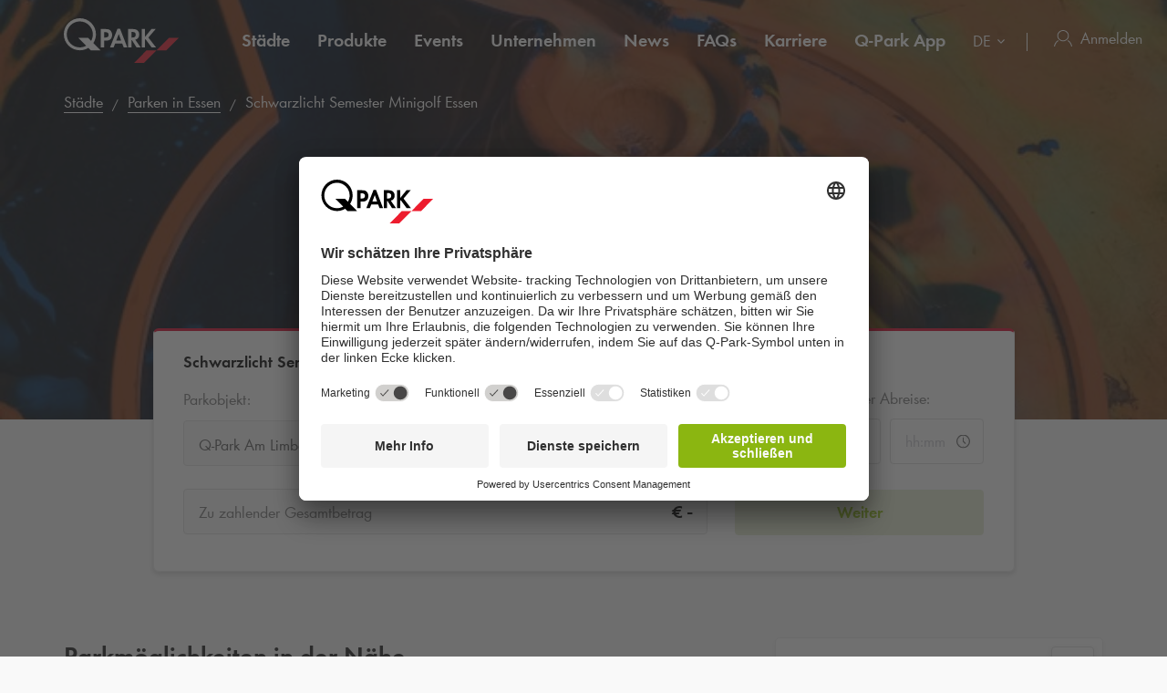

--- FILE ---
content_type: text/html; charset=utf-8
request_url: https://www.q-park.de/de-de/staedte/essen/poi/schwarzlicht-semester-minigolf/
body_size: 27403
content:

<!DOCTYPE html>
<html class="no-js" lang="de-DE">
<head>
    <script>
        document.documentElement.className = "js";

        
        function noop() { }

        var qpark = qpark || {};
        qpark.locale = "de";
        qpark.tokenHeaderValue = "XAz45OGAhFRRn-KfFXa-4fWHPbs-eJi0AbYnetJnSieYdmyFrizwus_qGV2ZcGQeVvQtqk0GDVg2r631S1vvT3COD8s1:PBlrDXCVK-yTRFYqZYxAWhxXi9kk6PqGe3E9kNOiwt_7zmOzub74g5nwi01FE9Ax0EK-Ornoa2n1Veu3NY9CR3u2W3o1";
        qpark.startConversionTracking = function () {
            const rwgToken = new URLSearchParams(location.search).get('rwg_token') || undefined;

            // store the rwgToken in a cookie and set the cookie expiration date to 30 days
            if (rwgToken !== undefined) {
                document.cookie = '_rwgToken=' + rwgToken + '; max-age=2592000; domain=' + location.hostname + '; path=/';
            }
        }

        qpark.startConversionTracking();
    </script>


<link rel="preconnect" href="//app.usercentrics.eu">
<link rel="preconnect" href="//api.usercentrics.eu">
<link rel="preconnect" href="//privacy-proxy.usercentrics.eu">
<link rel="preload" href="//app.usercentrics.eu/browser-ui/latest/loader.js" as="script">

<script id="usercentrics-cmp" data-settings-id="NioV6a6FH" src="https://app.usercentrics.eu/browser-ui/latest/loader.js" async=""></script>





    <script>
        dataLayer = [{ "warning":"this is not the real data layer! The real one is gtmDataLayer."}];
        dataLayer.replaceUndefinedStrings = function (obj) {
            for (var k in obj) {
                if (Object.prototype.hasOwnProperty.call(obj, k)) {
                    if (typeof obj[k] == "object" && obj[k] !== null) {
                        dataLayer.replaceUndefinedStrings(obj[k]);
                    } else {
                        if (obj[k] === "undefined") {
                            //console.log(`REPLACING undefined for obj.${k}`);
                            obj[k] = undefined;
                        }
                    }
                }
            }
            return obj;
        };

        window.gtmDataLayer = window.gtmDataLayer || [];

        dataLayer.push = function () {
            //don't modify Google Consent Mode events
            if (arguments[0][0] === 'consent' || arguments[0][0] === 'set') {
                gtmDataLayer.push(arguments[0]);
                return;
            };
            
            Array.prototype.push.apply(this, arguments); //keep track of raw values
            for (var i = 0; i < arguments.length; ++i) {
                var arg = arguments[i];
                var argClone = JSON.parse(JSON.stringify(arg));
                dataLayer.replaceUndefinedStrings(argClone);
                gtmDataLayer.push(argClone);
            };
            return gtmDataLayer.length;
        };
    </script>
    <!-- Google Tag Manager -->
    <script type="text/javascript">
        function gtag() {
            dataLayer.push(arguments);
        }

        gtag("consent", "default", {
            ad_user_data: "denied",
            ad_personalization: "denied",
            ad_storage: "denied",
            analytics_storage: "denied",
            wait_for_update: 2000 
        });

        gtag("set", "ads_data_redaction", true);

    </script>
    <script type="text/javascript">
        const customGtmEventsToPush = [{"page":{"language":"de","type":"poi page","country":"DE"}},{"user":{"userID":"undefined","loggedIn":"undefined","type":"undefined"}},{"event":"page_view","page_country":"DE","page_language":"de","page_type":"poi page"},{"poiDetail":{"name":"schwarzlicht semester minigolf"}}];
        for (var i = 0; i < customGtmEventsToPush.length; i++) {
            dataLayer.push(customGtmEventsToPush[i]);
        }
    </script>
    <script type="text/javascript">
        (function(w, d, s, l, i) {
            w[l] = w[l] || [];
            w[l].push({
                'gtm.start': new Date().getTime(),
                event: 'gtm.js'
            });
            var f = d.getElementsByTagName(s)[0],
                j = d.createElement(s),
                dl = l != 'dataLayer' ? '&l=' + l : '';
            j.async = true;
            j.src =
                'https://www.googletagmanager.com/gtm.js?id=' + i + dl;
            f.parentNode.insertBefore(j, f);
        })(window, document, 'script', 'gtmDataLayer', 'GTM-T9JHBHM');
    </script>
    <!-- End Google Tag Manager -->


    
<meta charset="UTF-8">

<meta name="author" content="">
<meta name="title" content="Parken am Schwarzlicht Semester Minigolf | Q-Park.de">
<meta name="description" content="Parken am Schwarzlicht Semester Minigolf in unseren Q-Park Parkobjekten.">
<meta name="keywords" content="parkhaus, essen, minigolf, Parken Stadt, Parkm&#246;glichkeiten, g&#252;nstig Parken ">

    <meta name="twitter:card" content="summary">
    <meta name="twitter:site" content="Q-Park Deutschland">
    <meta name="twitter:title" content="Parken am Schwarzlicht Semester Minigolf | Q-Park.de">
    <meta name="twitter:description" content="Parken am Schwarzlicht Semester Minigolf in unseren Q-Park Parkobjekten.">
    <meta name="twitter:image:src" content="https://q-park-online-prod.azureedge.net/-/media/images/website/qpark-de/s/schwarzlicht/schwarzlicht-semester-minigolf_picture.jpg?rev=dc756543-e573-4bba-8972-85ce921018dd&amp;extension=webp">
    <meta property="og:title" content="Parken am Schwarzlicht Semester Minigolf | Q-Park.de">
    <meta property="og:description" content="Parken am Schwarzlicht Semester Minigolf in unseren Q-Park Parkobjekten.">
    <meta property="og:url" content="https://www.q-park.de/de-de/staedte/essen/poi/schwarzlicht-semester-minigolf/">
    <meta property="og:type" content="website">
    <meta property="og:image" content="https://q-park-online-prod.azureedge.net/-/media/images/website/qpark-de/s/schwarzlicht/schwarzlicht-semester-minigolf_picture.jpg?rev=dc756543-e573-4bba-8972-85ce921018dd&amp;extension=webp">
    <meta property="og:site_name" content="Q-Park Deutschland">

<meta name="viewport" content="width=device-width">
<meta name="theme-color" content="#ffffff">
<meta name="MobileOptimized" content="width">
<meta name="HandheldFriendly" content="true">

<meta http-equiv="X-UA-Compatible" content="IE=edge,chrome=1">
<meta http-equiv="cache-control" content="no-store">
<meta http-equiv="pragma" content="no-cache">

<title>Parken am Schwarzlicht Semester Minigolf | Q-Park.de</title>

<link rel="icon" type="image/x-icon" href="https://q-park-online-prod-static.azureedge.net/static/assets/img/favicon.ico">
<link rel="icon" type="image/png" sizes="16x16" href="https://q-park-online-prod-static.azureedge.net/static/assets/img/favicon-16x16.png">
<link rel="icon" type="image/png" sizes="32x32" href="https://q-park-online-prod-static.azureedge.net/static/assets/img/favicon-32x32.png">

        <link rel="canonical" href="https://www.q-park.de/de-de/staedte/essen/poi/schwarzlicht-semester-minigolf/">


        <link rel="alternate" href="https://www.q-park.de/de-de/staedte/essen/poi/schwarzlicht-semester-minigolf/" hreflang="de-DE">
    <link rel="alternate" href="https://www.q-park.de/en-gb/cities/essen/poi/schwarzlicht-semester-minigolf/" hreflang="en-DE">

    
    <script>
        var sharedGtmEvents = {
            gtmSelectContentJson: {
  "content_id": "essen",
  "event": "select_content",
  "page_country": "DE",
  "page_language": "de",
  "page_type": "poi page"
}
        };

        var sharedGtmEventsPusher = {
            pushGtmSelectContent: (contentType, element) => {
                if (element && !(element?.classList.contains('collapsed'))) {
                    return;
                }

                if (sharedGtmEvents.gtmSelectContentJson) {
                    let eventToPush = {
                        ...sharedGtmEvents.gtmSelectContentJson,
                        content_type: contentType
                    };
                    dataLayer.push(eventToPush);
                }
            }
        };
    </script>





        <link rel="preload" as="font" href="https://q-park-online-prod-static.azureedge.net/static/assets/fonts/Futura-Book.woff2?4892989" crossorigin="anonymous">
        <link rel="preload" as="font" href="https://q-park-online-prod-static.azureedge.net/static/assets/fonts/Futura-Demi.woff2?4892989" crossorigin="anonymous">


<link rel="stylesheet" media="screen" href="https://q-park-online-prod-static.azureedge.net/static/css/vendor.css?v=3.1.7.27451">
<link rel="stylesheet" media="screen" href="https://q-park-online-prod-static.azureedge.net/static/css/publicwebsite.css?v=3.1.7.27451">



    <script>
        var qpark = qpark || {};
        qpark.appInsights = qpark.appInsights || {};
        qpark.appInsights.excludedTargets = ["tr.outbrain.com","px.ads.linkedin.com","graphql.usercentrics.eu","bat.bing.com","pagead2.googlesyndication.com","www.googleadservices.com","www.google.com","maps.googleapis.com","ss390443-hrqq48sz-westeurope-azure.searchstax.com","ss359690-pkxcp1f1-westeurope-azure.searchstax.com","www.google-analytics.com","region1.google-analytics.com","stats.g.doubleclick.net","ad.doubleclick.net","cdn.linkedin.oribi.io","px.ads.linkedin.com","widget.solvemate.com","api.solvemate.com","vc.hotjar.io","redirect.jforce.be","action.metaffiliation.com","a.clarity.ms","b.clarity.ms","c.clarity.ms","d.clarity.ms","e.clarity.ms","f.clarity.ms","g.clarity.ms","h.clarity.ms","i.clarity.ms","j.clarity.ms","k.clarity.ms","l.clarity.ms","m.clarity.ms","n.clarity.ms","o.clarity.ms","p.clarity.ms","q.clarity.ms","r.clarity.ms","s.clarity.ms","t.clarity.ms","u.clarity.ms","v.clarity.ms","w.clarity.ms","x.clarity.ms","y.clarity.ms","z.clarity.ms"];
    </script>


        <script type="text/javascript">
            !(function (cfg){function e(){cfg.onInit&&cfg.onInit(n)}var x,w,D,t,E,n,C=window,O=document,b=C.location,q="script",I="ingestionendpoint",L="disableExceptionTracking",j="ai.device.";"instrumentationKey"[x="toLowerCase"](),w="crossOrigin",D="POST",t="appInsightsSDK",E=cfg.name||"appInsights",(cfg.name||C[t])&&(C[t]=E),n=C[E]||function(g){var f=!1,m=!1,h={initialize:!0,queue:[],sv:"8",version:2,config:g};function v(e,t){var n={},i="Browser";function a(e){e=""+e;return 1===e.length?"0"+e:e}return n[j+"id"]=i[x](),n[j+"type"]=i,n["ai.operation.name"]=b&&b.pathname||"_unknown_",n["ai.internal.sdkVersion"]="javascript:snippet_"+(h.sv||h.version),{time:(i=new Date).getUTCFullYear()+"-"+a(1+i.getUTCMonth())+"-"+a(i.getUTCDate())+"T"+a(i.getUTCHours())+":"+a(i.getUTCMinutes())+":"+a(i.getUTCSeconds())+"."+(i.getUTCMilliseconds()/1e3).toFixed(3).slice(2,5)+"Z",iKey:e,name:"Microsoft.ApplicationInsights."+e.replace(/-/g,"")+"."+t,sampleRate:100,tags:n,data:{baseData:{ver:2}},ver:undefined,seq:"1",aiDataContract:undefined}}var n,i,t,a,y=-1,T=0,S=["js.monitor.azure.com","js.cdn.applicationinsights.io","js.cdn.monitor.azure.com","js0.cdn.applicationinsights.io","js0.cdn.monitor.azure.com","js2.cdn.applicationinsights.io","js2.cdn.monitor.azure.com","az416426.vo.msecnd.net"],o=g.url||cfg.src,r=function(){return s(o,null)};function s(d,t){if((n=navigator)&&(~(n=(n.userAgent||"").toLowerCase()).indexOf("msie")||~n.indexOf("trident/"))&&~d.indexOf("ai.3")&&(d=d.replace(/(\/)(ai\.3\.)([^\d]*)$/,function(e,t,n){return t+"ai.2"+n})),!1!==cfg.cr)for(var e=0;e<S.length;e++)if(0<d.indexOf(S[e])){y=e;break}var n,i=function(e){var a,t,n,i,o,r,s,c,u,l;h.queue=[],m||(0<=y&&T+1<S.length?(a=(y+T+1)%S.length,p(d.replace(/^(.*\/\/)([\w\.]*)(\/.*)$/,function(e,t,n,i){return t+S[a]+i})),T+=1):(f=m=!0,s=d,!0!==cfg.dle&&(c=(t=function(){var e,t={},n=g.connectionString;if(n)for(var i=n.split(";"),a=0;a<i.length;a++){var o=i[a].split("=");2===o.length&&(t[o[0][x]()]=o[1])}return t[I]||(e=(n=t.endpointsuffix)?t.location:null,t[I]="https://"+(e?e+".":"")+"dc."+(n||"services.visualstudio.com")),t}()).instrumentationkey||g.instrumentationKey||"",t=(t=(t=t[I])&&"/"===t.slice(-1)?t.slice(0,-1):t)?t+"/v2/track":g.endpointUrl,t=g.userOverrideEndpointUrl||t,(n=[]).push((i="SDK LOAD Failure: Failed to load Application Insights SDK script (See stack for details)",o=s,u=t,(l=(r=v(c,"Exception")).data).baseType="ExceptionData",l.baseData.exceptions=[{typeName:"SDKLoadFailed",message:i.replace(/\./g,"-"),hasFullStack:!1,stack:i+"\nSnippet failed to load ["+o+"] -- Telemetry is disabled\nHelp Link: https://go.microsoft.com/fwlink/?linkid=2128109\nHost: "+(b&&b.pathname||"_unknown_")+"\nEndpoint: "+u,parsedStack:[]}],r)),n.push((l=s,i=t,(u=(o=v(c,"Message")).data).baseType="MessageData",(r=u.baseData).message='AI (Internal): 99 message:"'+("SDK LOAD Failure: Failed to load Application Insights SDK script (See stack for details) ("+l+")").replace(/\"/g,"")+'"',r.properties={endpoint:i},o)),s=n,c=t,JSON&&((u=C.fetch)&&!cfg.useXhr?u(c,{method:D,body:JSON.stringify(s),mode:"cors"}):XMLHttpRequest&&((l=new XMLHttpRequest).open(D,c),l.setRequestHeader("Content-type","application/json"),l.send(JSON.stringify(s)))))))},a=function(e,t){m||setTimeout(function(){!t&&h.core||i()},500),f=!1},p=function(e){var n=O.createElement(q),e=(n.src=e,t&&(n.integrity=t),n.setAttribute("data-ai-name",E),cfg[w]);return!e&&""!==e||"undefined"==n[w]||(n[w]=e),n.onload=a,n.onerror=i,n.onreadystatechange=function(e,t){"loaded"!==n.readyState&&"complete"!==n.readyState||a(0,t)},cfg.ld&&cfg.ld<0?O.getElementsByTagName("head")[0].appendChild(n):setTimeout(function(){O.getElementsByTagName(q)[0].parentNode.appendChild(n)},cfg.ld||0),n};p(d)}cfg.sri&&(n=o.match(/^((http[s]?:\/\/.*\/)\w+(\.\d+){1,5})\.(([\w]+\.){0,2}js)$/))&&6===n.length?(d="".concat(n[1],".integrity.json"),i="@".concat(n[4]),l=window.fetch,t=function(e){if(!e.ext||!e.ext[i]||!e.ext[i].file)throw Error("Error Loading JSON response");var t=e.ext[i].integrity||null;s(o=n[2]+e.ext[i].file,t)},l&&!cfg.useXhr?l(d,{method:"GET",mode:"cors"}).then(function(e){return e.json()["catch"](function(){return{}})}).then(t)["catch"](r):XMLHttpRequest&&((a=new XMLHttpRequest).open("GET",d),a.onreadystatechange=function(){if(a.readyState===XMLHttpRequest.DONE)if(200===a.status)try{t(JSON.parse(a.responseText))}catch(e){r()}else r()},a.send())):o&&r();try{h.cookie=O.cookie}catch(k){}function e(e){for(;e.length;)!function(t){h[t]=function(){var e=arguments;f||h.queue.push(function(){h[t].apply(h,e)})}}(e.pop())}var c,u,l="track",d="TrackPage",p="TrackEvent",l=(e([l+"Event",l+"PageView",l+"Exception",l+"Trace",l+"DependencyData",l+"Metric",l+"PageViewPerformance","start"+d,"stop"+d,"start"+p,"stop"+p,"addTelemetryInitializer","setAuthenticatedUserContext","clearAuthenticatedUserContext","flush"]),h.SeverityLevel={Verbose:0,Information:1,Warning:2,Error:3,Critical:4},(g.extensionConfig||{}).ApplicationInsightsAnalytics||{});return!0!==g[L]&&!0!==l[L]&&(e(["_"+(c="onerror")]),u=C[c],C[c]=function(e,t,n,i,a){var o=u&&u(e,t,n,i,a);return!0!==o&&h["_"+c]({message:e,url:t,lineNumber:n,columnNumber:i,error:a,evt:C.event}),o},g.autoExceptionInstrumented=!0),h}(cfg.cfg),(C[E]=n).queue&&0===n.queue.length?(n.queue.push(e),n.trackPageView({})):e();})({
                src: "https://js.monitor.azure.com/scripts/b/ai.3.gbl.min.js",
                // name: "appInsights", // Global SDK Instance name defaults to "appInsights" when not supplied
                // ld: 0, // Defines the load delay (in ms) before attempting to load the sdk. -1 = block page load and add to head. (default) = 0ms load after timeout,
                // useXhr: 1, // Use XHR instead of fetch to report failures (if available),
                // dle: true, // Prevent the SDK from reporting load failure log
                crossOrigin: "anonymous", // When supplied this will add the provided value as the cross origin attribute on the script tag
                // onInit: null, // Once the application insights instance has loaded and initialized this callback function will be called with 1 argument -- the sdk instance (DON'T ADD anything to the sdk.queue -- As they won't get called)
                // sri: false, // Custom optional value to specify whether fetching the snippet from integrity file and do integrity check
                cfg: { // Application Insights Configuration
                    connectionString: "InstrumentationKey=a76e116e-f932-44fa-b5c2-c3e2a968c9d2;IngestionEndpoint=https://westeurope-1.in.applicationinsights.azure.com/;LiveEndpoint=https://westeurope.livediagnostics.monitor.azure.com/;ApplicationId=c9175fc1-a040-478a-baf3-41aaf79396ee"
                }
            });

            // Telemetry initializer: this is called whenever a new telemetry item is created
            appInsights.queue.push(function () {
                appInsights.addTelemetryInitializer(function (envelope) {
                    var telemetryItem = envelope.baseData;

                    if (envelope.baseType === "RemoteDependencyData") {
                        if (envelope.baseData.success === true) {
                            return false;
                        }

                        if (window.qpark && window.qpark.appInsights && window.qpark.appInsights.excludedTargets) {
                            var target = envelope.baseData.target;
                            if (target) {
                                var targetLower = target.trim().toLowerCase();
                                var isExcluded = window.qpark.appInsights.excludedTargets.some(function(excludedTarget) {
                                    return targetLower.indexOf(excludedTarget) !== -1;
                                });

                                if (isExcluded) {
                                    return false;
                                }
                            }
                        }
                    }

                    // set cloud_RoleName
                    if (!envelope.tags) {
                        envelope.tags = [];
                    }
                    envelope.tags.push({ "ai.cloud.role": "Sitecore.Web" });

                    // set custom properties
                    telemetryItem.properties = telemetryItem.properties || {};
                    telemetryItem.properties["templateName"] = "Point of Interest";
                    telemetryItem.properties["templateId"] = "{81EEC4E3-96B5-4E85-8CED-F839E4674CA2}";
                    telemetryItem.properties["appService"] = "q-park-online-replica-prod";

                    // set custom metrics
                    // telemetryItem.measurements = telemetryItem.measurements || {};
                    // telemetryItem.measurements["globalMetric"] = 100;
                });
            });
        </script>
</head>
<body id="body" class="qp-city ">
	<!-- Google Tag Manager (noscript) -->
	<noscript>
		<iframe src="https://www.googletagmanager.com/ns.html?id=GTM-T9JHBHM" height="0" width="0" style="display: none; visibility: hidden"></iframe>
	</noscript>
	<!-- End Google Tag Manager (noscript) -->







    

<header class="clean-qp-header">
    <div class="container relative fixedscroll-start">
        <nav class="navbar navbar-qp">
            <div class="row">
                <div class="col-xs-12 col-md-2 header-logo-override">
                    <div class="navbar-header">
                        <button type="button" class="navbar-toggle">
                            <span class="sr-only">Zur Navigation wechseln</span>
                        </button>
                        <a href="/de-de/" class="navbar-brand">
                            <img src="https://q-park-online-prod-static.azureedge.net/static/assets/svg/logo_white.svg" alt="Q-Park" class="logo-white">
                            <img src="https://q-park-online-prod-static.azureedge.net/static/assets/svg/logo.svg" alt="Q-Park" class="logo-black">
                        </a>
                    </div>
                </div>

                <!-- Desktop navigation -->
                <div class="col-xs-12 col-md-10 desktop header-navigation-override">
                    <div class="display-flex-justify display-flex-align-start">
                        <ul class="nav navbar-nav main-nav display-flex">
                                <li class="text-ellipsis ">
                                    <a href="/de-de/staedte/" title="St&#228;dte">
                                        St&#228;dte
                                    </a>
                                </li>
                                <li class="text-ellipsis ">
                                    <a href="/de-de/produkte/" title="Produkte">
                                        Produkte
                                    </a>
                                </li>
                                <li class="text-ellipsis ">
                                    <a href="/de-de/events/" title="Events">
                                        Events
                                    </a>
                                </li>
                                <li class="text-ellipsis ">
                                    <a href="/de-de/unternehmen/" title="Unternehmen">
                                        Unternehmen
                                    </a>
                                </li>
                                <li class="text-ellipsis ">
                                    <a href="/de-de/news/" title="News">
                                        News
                                    </a>
                                </li>
                                <li class="text-ellipsis ">
                                    <a href="/de-de/faqs/" title="FAQs">
                                        FAQs
                                    </a>
                                </li>
                                <li class="text-ellipsis ">
                                    <a href="/de-de/unternehmen/karriere/" title="Karriere">
                                        Karriere
                                    </a>
                                </li>
                                <li class="text-ellipsis ">
                                    <a href="/de-de/app/" title="Q-Park App">
                                        <span class="nobr">Q-Park</span> App
                                    </a>
                                </li>
                        </ul>

                        <ul class="nav navbar-nav navbar-right display-flex">
                                <li class="language-selector">
                                    <select id="language-selector" class="language-selector-select navigate-select-with-query">
                                            <option data-exclude-query="False" value="" selected="&#39;selected&#39;">
                                                DE
                                            </option>
                                            <option data-exclude-query="False" value="/en-gb/cities/essen/poi/schwarzlicht-semester-minigolf/">
                                                EN
                                            </option>
                                    </select>
                                </li>

                                    <li class="user-menu only-icon text-ellipsis">
                                        <a href="/de-de/login/">
                                            <div class="icon-line small-icon vertical-center">
                                                <div class="icon-wrapper">
                                                    <div class="icon account-white"></div>
                                                    <div class="icon account"></div>
                                                </div>
                                                <div class="text-ellipsis">Anmelden</div>
                                            </div>
                                        </a>
                                    </li>
                        </ul>
                    </div>
                </div>
            </div>
        </nav>
    </div>

    <!-- Sidebar navigation -->
    <nav id="side-menu" class="side-navbar navbar-qp mobile">
        <div class="side-navbar-container">
            <div class="navbar-header">
                <button type="button" class="navbar-toggle">
                    <span class="sr-only">Zur Navigation wechseln</span>
                </button>
                <a href="/de-de/" class="navbar-brand">
                    <img src="https://q-park-online-prod-static.azureedge.net/static/assets/svg/logo.svg" alt="Q-Park">
                </a>
            </div>
            <div class="navbar-body">

                <ul class="nav navbar-nav">
                        <li class="">
                            <a href="/de-de/staedte/" title="St&#228;dte">
                                St&#228;dte
                            </a>
                        </li>
                        <li class="">
                            <a href="/de-de/produkte/" title="Produkte">
                                Produkte
                            </a>
                        </li>
                        <li class="">
                            <a href="/de-de/events/" title="Events">
                                Events
                            </a>
                        </li>
                        <li class="">
                            <a href="/de-de/unternehmen/" title="Unternehmen">
                                Unternehmen
                            </a>
                        </li>
                        <li class="">
                            <a href="/de-de/news/" title="News">
                                News
                            </a>
                        </li>
                        <li class="">
                            <a href="/de-de/faqs/" title="FAQs">
                                FAQs
                            </a>
                        </li>
                        <li class="">
                            <a href="/de-de/unternehmen/karriere/" title="Karriere">
                                Karriere
                            </a>
                        </li>
                        <li class="">
                            <a href="/de-de/app/" title="Q-Park App">
                                <span class="nobr">Q-Park</span> App
                            </a>
                        </li>

                </ul>
            </div>
            <div class="navbar-footer">
                <ul class="nav navbar-nav">
                            <li class="user-menu">
                                <a href="/de-de/login/">
                                    <div class="icon-line small-icon vertical-center">
                                        <div class="icon-wrapper">
                                            <div class="icon account"></div>
                                        </div>
                                        <div class="icon-text text-ellipsis">Anmelden</div>
                                    </div>
                                </a>
                            </li>

                        <li class="language-selector">
                            <select id="language-selector" class="language-selector-select navigate-select-with-query">
                                    <option data-exclude-query="False" value="" selected="&#39;selected&#39;">
                                        DE
                                    </option>
                                    <option data-exclude-query="False" value="/en-gb/cities/essen/poi/schwarzlicht-semester-minigolf/">
                                        EN
                                    </option>
                            </select>
                        </li>
                </ul>
            </div>
        </div>
    </nav>
</header>





<div class="qcontentpane">

    

<section class="clean-header-image no-border">
    <div class="header-wrapper">
        <div class="img-bg bg-gradient" data-background-image="https://q-park-online-prod.azureedge.net/-/media/images/website/qpark-de/s/schwarzlicht/schwarzlicht-semester-minigolf_picture.jpg?rev=dc756543-e573-4bba-8972-85ce921018dd&amp;extension=webp&amp;mw=1920&amp;hash=880D72541344525BB5ABC4281A55E6F8"></div>

        
    <script type="application/ld+json">
        {"itemListElement":[{"position":1,"item":{"@id":"https://www.q-park.de/de-de/","name":"Home"},"@type":"ListItem"},{"position":2,"item":{"@id":"https://www.q-park.de/de-de/staedte/","name":"Städte"},"@type":"ListItem"},{"position":3,"item":{"@id":"https://www.q-park.de/de-de/staedte/essen/","name":"Parken in Essen"},"@type":"ListItem"},{"position":4,"item":{"name":"Schwarzlicht Semester Minigolf Essen"},"@type":"ListItem"}],"@type":"BreadcrumbList","@context":"https://schema.org"}
    </script>

<section class="breadnav desktop">
    <div class="container">
        <div class="row bread">
            <div class="col-xs-12">
                <nav role="navigation" class="breadcrumbs" aria-label="breadcrumbs">
                    <ol>
                        <li>

                            <ol>
                                    <li>
                                            <a href="/de-de/staedte/" title="St&#228;dte">St&#228;dte</a>
                                    </li>
                                    <li>
                                            <a href="/de-de/staedte/essen/" title="Parken in Essen">Parken in Essen</a>
                                    </li>
                                    <li>
Schwarzlicht Semester Minigolf Essen                                    </li>
                            </ol>
                        </li>
                    </ol>
                </nav>
            </div>
        </div>
    </div>
</section>


            <div class="header-content">
                <div class="header-text">
                    <div class="container">
                        <div class="row">
                            <div class="col-xs-12 col-md-6 col-md-offset-3">
                                                                    <h1 class="">Schwarzlicht Semester Minigolf</h1>
                            </div>
                        </div>
                    </div>
                </div>
            </div>

    </div>


<script>
    var now = new Date();
    var minimumDate = new Date(now).setHours(0, 0, 0, 0); //set minimum date for datepicker to beginning of day
    var maximumDate = new Date(minimumDate).setFullYear(new Date(minimumDate).getFullYear() + 1);
</script>

<div data-module="content/ui/SearchTabs/SearchTabs" class="header-box tab-searchbox-overlap" data-options='{ "query": "", "dateFormat": "DD.MM.YYYY", "allowQuerylessSearches": "True", "isBestPriceOfferMode": "True", "parkingFacilityDropdownDisabled": "True", "facilityId":"e1d49b08-2164-46b8-aa4b-4beb0b2b7448", "currencyCode": "€", "searchResultsUrl": "/de-de/results/?l=", "startDateQueryString": "startDate", "startTimeQueryString": "startTime", "endDateQueryString": "endDate", "endTimeQueryString": "endTime", "googleMapsUrl": "https://maps.googleapis.com/maps/api/js?key=AIzaSyCq5RLWAKHZhIaWZj7VTeE8hmXp2sKLlGQ&amp;libraries=places&amp;language=de", "countryCode": "DE", "countryName": "Deutschland", "showCountryNameInSearchField": "True", "GtmSearchEventJson": {
  &quot;eventValue&quot;: &quot;undefined&quot;,
  &quot;event&quot;: &quot;eventPush&quot;,
  &quot;eventCategory&quot;: &quot;search parking&quot;,
  &quot;eventAction&quot;: &quot;poi page&quot;,
  &quot;eventLabel&quot;: &quot;undefined&quot;,
  &quot;eventNonInteraction&quot;: false
}, "GtmSearchEventV2Json": {}, "GtmSearchLocationEnteredJson": {
  &quot;search_type&quot;: &quot;search parking&quot;,
  &quot;event&quot;: &quot;search_location_entered&quot;,
  &quot;page_country&quot;: &quot;DE&quot;,
  &quot;page_language&quot;: &quot;de&quot;,
  &quot;page_type&quot;: &quot;poi page&quot;
}, "GtmViewItemEventJson": {
  &quot;items&quot;: [
    {
      &quot;item_category&quot;: null,
      &quot;item_name&quot;: null,
      &quot;item_brand&quot;: null
    }
  ],
  &quot;event&quot;: &quot;view_item&quot;,
  &quot;page_country&quot;: &quot;DE&quot;,
  &quot;page_language&quot;: &quot;de&quot;,
  &quot;page_type&quot;: &quot;poi page&quot;
}, "isDealsPage": "False", "prebookingMaxDurationUrl": "", "parkingFacilityDropdownListOptions": [{&quot;FacilityId&quot;:&quot;e1d49b08-2164-46b8-aa4b-4beb0b2b7448&quot;,&quot;FacilityName&quot;:&quot;Q-Park Am Limbecker Platz&quot;,&quot;Distance&quot;:381.94236544226453,&quot;FormattedWalkingTime&quot;:&quot;5 Min.&quot;,&quot;ParkingFacilityUid&quot;:&quot;22197&quot;}], "HasLimitedSpotsThreshold": 30 }'>
    <div class="container">
        <div class="row">
            <div class="col-xs-12 col-md-10 col-md-offset-1 breakout-container-mobile">
                <div class="tab-searchbox single-tab">

                    <div class="tab-content">

                            <div id="pre-booking" class="tab-pane form-pane active panel-group shadow">
                                <div class="panel">
                                        <span class="tab-title desktop">Schwarzlicht Semester Minigolf</span>
                                    <a role="button" class="mobile no-link" data-toggle="collapse" data-parent="#pre-booking" href="#prebooking-tab" aria-expanded="true" aria-controls="prebooking-tab">
                                            <div class="row display-flex">
                                                <div class="col-xs-10 flex-column justify-content-center">
                                                    <span class="display-block large-text bold black">Schwarzlicht Semester Minigolf</span>
                                                    <span class="display-block gray-nipple">Geben Sie Ihre Suchkriterien ein</span>
                                                </div>
                                                <div class="col-xs-2 flex-column justify-content-center align-items-end">
                                                    <img class="clean-icon chevron-small chevron-up if-not-collapsed" src="https://q-park-online-prod-static.azureedge.net/static/assets/svg/chevron-black.svg" alt="chevron">
                                                    <img class="clean-icon chevron-small chevron-down if-collapsed" src="https://q-park-online-prod-static.azureedge.net/static/assets/svg/chevron-black.svg" alt="chevron">
                                                </div>
                                            </div>
                                        </a>
                                    <div id="prebooking-tab" class="panel-collapse collapse collapse-only-xs in" role="tabpanel" aria-labelledby="headingOne">
                                        <form action="" class="clean-form padding-top-xs-mobile" autocomplete="off">
                                            <div class="row form-group no-bottom-margin">
                                                    <div class="col-xs-12 col-md-4">
                                                        <div class="row row-no-gutters form-group">
                                                            <div class="form-group no-bottom-margin">
                                                                    <div class="col-form-label col-xs-12 parking-facility-label">
                                                                        <label class="col-form-label text-ellipsis" for="parkingFacilityDropdownSelect">
                                                                            Parkobjekt:
                                                                        </label>
                                                                            <div class="walking-distance-wrapper single-item">
                                                                                <img class="walking-icon" src="https://q-park-online-prod-static.azureedge.net/static/assets/svg/person-walking-light-grey.svg" alt="walking-icon"> 5 Min.
                                                                            </div>
                                                                    </div>
                                                            </div>
                                                            <div class="form-control-container facility-selectlist-container" data-bind="css: {'validation-error': ShowInvalidParkingFacilityDropdown}" id="parkingFacilityDropdownSelect">
                                                                    <input type="hidden" name="parkingFacilityDropdown" value="e1d49b08-2164-46b8-aa4b-4beb0b2b7448" data-bind="value: ParkingFacilityDropdown">
                                                                    <select class="form-control" disabled="disabled">
                                                                        <option value="e1d49b08-2164-46b8-aa4b-4beb0b2b7448" data-text='<div class="select-facility"><div class="facility-name text-ellipsis">Q-Park Am Limbecker Platz</div><div class="distance-info"><img class="walking-icon" src="https://q-park-online-prod-static.azureedge.net/static/assets/svg/person-walking-light-grey.svg"> 5 Min.</div></div>'><span class="nobr">Q-Park</span> Am Limbecker Platz</option>
                                                                    </select>

                                                            </div>
                                                        </div>
                                                    </div>
                                                <div class="col-xs-12 col-md-4">
                                                    <div class="row row-no-gutters form-group">
                                                        <label class="col-form-label col-xs-12" for="startDatePicker">
                                                            Datum und Uhrzeit der Anreise:
                                                        </label>
                                                        <div class="col-xs-7">
                                                            <div class="form-control-container" id="startDatePicker" data-bind="css: {'validation-error': DateTimePicker.InvalidStartDate}">
                                                                <div class="datepicker clean-datepicker" data-module="shared/ui/DatePickerMobile" data-bind="css: {'no-date-entered': !DateTimePicker.StartDate()}">
                                                                    <input type="text" class="form-control startDatePicker js-custom-picker custom-picker" inputmode="none" placeholder="dd.mm.yyyy" data-bind="dateTimePicker: DateTimePicker.StartDate, dateTimePickerOptions: { format: 'DD.MM.YYYY', minDate: minimumDate, maxDate: maximumDate, useCurrent: false }">
                                                                    <input type="date" class="form-control js-native-picker native-picker" placeholder="dd.mm.yyyy">
                                                                </div>
                                                                <div class="validation-error-message">Startdatum erforderlich</div>
                                                            </div>
                                                        </div>

                                                        <div class="col-xs-5">
                                                            <div class="margin-left-small" id="startTimePicker" data-bind="css: {'no-time-entered': !DateTimePicker.StartTime(), 'validation-error': DateTimePicker.InvalidStartTime}">
                                                                <div class="mobile">
                                                                    <select class="form-control mobile" data-bind="options: DateTimePicker.StartTimes, optionsText: 'Id', optionsValue: 'Id', optionsCaption: 'hh:mm', value: DateTimePicker.StartTime"></select>
                                                                </div>
                                                                <div class="desktop timepicker-wrapper timepicker ui-front">
                                                                    <input type="text" class="form-control desktop startTimePickerDesktop" placeholder="hh:mm" data-bind="value: DateTimePicker.StartTime">
                                                                </div>
                                                                <div class="validation-error-message">Startzeit erforderlich</div>
                                                            </div>
                                                        </div>
                                                    </div>
                                                </div>
                                                <div class="col-xs-12 col-md-4">
                                                    <div class="row row-no-gutters form-group">
                                                        <label class="col-form-label col-xs-12" for="endDatePicker">
                                                            Datum und Uhrzeit der Abreise:
                                                        </label>

                                                        <div class="col-xs-7">
                                                            <div class="form-control-container" id="endDatePicker" data-bind="css: {'validation-error': DateTimePicker.InvalidEndDate}">
                                                                <div class="datepicker clean-datepicker" data-module="shared/ui/DatePickerMobile" data-bind="css: {'no-date-entered': !DateTimePicker.EndDate()}">
                                                                    <input type="text" class="form-control endDatePicker js-custom-picker custom-picker" inputmode="none" placeholder="dd.mm.yyyy" data-bind="dateTimePicker: DateTimePicker.EndDate, dateTimePickerOptions: { format: 'DD.MM.YYYY', minDate: minimumDate, maxDate: maximumDate, useCurrent: false }">
                                                                    <input type="date" class="form-control endDatePickerMobile js-native-picker native-picker" placeholder="dd.mm.yyyy">
                                                                </div>
                                                                <div class="validation-error-message">Enddatum erforderlich</div>
                                                            </div>
                                                        </div>

                                                        <div class="col-xs-5">
                                                            <div class="margin-left-small" id="endTimePicker" data-bind="css: {'no-time-entered': !DateTimePicker.EndTime(), 'validation-error': DateTimePicker.InvalidEndTime}">
                                                                <div class="mobile">
                                                                    <select class="form-control" data-bind="value: DateTimePicker.EndTime, options: DateTimePicker.EndTimes, optionsText: 'Id', optionsValue: 'Id', optionsCaption: 'hh:mm'"></select>
                                                                </div>
                                                                <div class="desktop timepicker-wrapper timepicker ui-front">
                                                                    <input type="text" class="form-control desktop endTimePickerDesktop" placeholder="hh:mm" data-bind="value: DateTimePicker.EndTime">
                                                                </div>
                                                                <div class="validation-error-message">Endzeit erforderlich</div>
                                                            </div>
                                                        </div>
                                                    </div>
                                                </div>
                                            </div>
                                            <!--Prebooking max duration-->
                                            <div class="row max-duration-message initially-hidden" data-bind="visible: DateTimePicker.IsTimeDifferenceGreaterThanPrebookingMaxDuration" id="max-duration-message-city-page">
                                                <div class="col-xs-12">
                                                    <div class="max-duration-bg-wrapper">
                                                        <div class="warning-icon">
                                                            <img src="https://q-park-online-prod-static.azureedge.net/static/assets/svg/warning-triangle.svg" alt="warning-icon">
                                                        </div>
                                                        <div class="text-wrapper">
                                                            <div class="text-content">Sie m&#246;chten l&#228;nger als 3 Monate parken? In diesem Fall empfehlen wir Ihnen ein Dauerpark-Abonnement abzuschlie&#223;en. </div>
                                                        </div>
                                                    </div>
                                                </div>
                                            </div>
                                            <!--Prebooking max duration-->
                                                <div class="row">
                                                    <div class="col-xs-12 col-md-8">
                                                        <div class="amount-box row row-no-gutters form-group">
                                                            <div class="left-side col-xs-6">
                                                                <span class="amount-label vertical-center">
                                                                    Zu zahlender Gesamtbetrag
                                                                </span>
                                                            </div>
                                                            <div class="right-side col-xs-6">
                                                                <div class="initially-hidden" data-bind="visible: PriceCalculated">
                                                                    <!-- ko if: !DateTimePicker.IsTimeDifferenceGreaterThanPrebookingMaxDuration() -->
                                                                    <span class="original-price strikehorizontal" data-bind="text: OriginalPrice"></span>
                                                                    <span class="price-currency">€</span>
                                                                    <span class="price-value"><strong data-bind="text: PriceIntegers"></strong><span class="decimals" data-bind="text: PriceDecimals"></span></span>
                                                                    <span class="deal-label" data-bind="visible: PriceIsDeal">Angebot</span>
                                                                    <!-- /ko -->
                                                                    <!-- ko if: DateTimePicker.IsTimeDifferenceGreaterThanPrebookingMaxDuration -->
                                                                    <span class="price-value"><strong data-bind="text: $root.DashAndCurrencySymbol()"></strong></span>
                                                                    <!-- /ko -->

                                                                </div>
                                                                <div class="initially-hidden" data-bind="visible: NoPriceAvailable()">
                                                                    <span data-bind="visible: !IsSoldOut()" class="amount-label vertical-center primary-color strong-text">Kein Preis verf&#252;gbar</span>
                                                                    <span data-bind="visible: IsSoldOut()" class="amount-label vertical-center primary-color strong-text">Ausgebucht</span>
                                                                </div>
                                                                <div class="initially-visible" data-bind="visible: !PriceCalculated() && !NoPriceAvailable()">
                                                                    <span class="price-currency">€</span>
                                                                    <span class="price-value"><strong>-</strong></span>
                                                                </div>
                                                            </div>
                                                        </div>
                                                    </div>
                                                    <div class="col-xs-12 col-md-4">
                                                        <div class="form-save inline">
                                                            <button type="submit" class="clean-button primary visually-disabled next btn-full-important" data-bind="click: BpoBookNowClicked, css: {'visually-disabled': IsBpoSearchFormNotCompletelyFilledIn(), 'loading': PriceCalculating, 'disabled': NoPriceAvailable() || DateTimePicker.IsTimeDifferenceGreaterThanPrebookingMaxDuration}">
                                                                <span data-bind="visible: !PriceCalculating()">Weiter</span>
                                                                <div class="loading-wrapper">
                                                                    <div class="dot-pulse"></div>
                                                                </div>
                                                            </button>
                                                        </div>
                                                    </div>

                                                    <div class="initially-hidden col-xs-12 col-md-4 offset-md-8 margin-top-xxs" data-bind="visible: HasLimitedSpots">
                                                        
<div class="limited-spots-available-wrapper">
    <span class="limited-spots-available-content">Nur noch wenige Pl&#228;tze frei</span>
</div>
                                                    </div>
                                                </div>
                                                <div class="row initially-hidden" data-bind="visible: PriceError">
                                                    <div class="col-xs-12 primary-color">Error Meldung</div>
                                                </div>

                                        </form>
                                    </div>
                                </div>
                            </div>
                    </div>
                </div>

            </div>
        </div>
    </div>
</div>






</section>
    <script type="application/ld+json">
        {"@type":"Place","@context":"https://schema.org","@id":"34bbfeb0-665e-4448-b507-0bd12c60fa74","name":"Schwarzlicht Semester Minigolf"}
    </script>

<script>
    var minimumDate = new Date().setHours(0, 0, 0, 0); //set minimum date for datepicker to beginning of day
    var maximumDate = new Date(minimumDate).setFullYear(new Date(minimumDate).getFullYear() + 1);
</script>

<section class="poi-detail" data-module="content/ui/PoiDetail" data-options='{"dateFormat": "DD.MM.YYYY", "ProductImpressionsJson": {&quot;event&quot;:&quot;ecomProductImpressions&quot;,&quot;ecommerce&quot;:{&quot;impressions&quot;:&quot;#list#&quot;}}, "GtmViewItemListJson": {&quot;filter_type&quot;:&quot;none&quot;,&quot;items&quot;:[],&quot;event&quot;:&quot;view_item_list&quot;,&quot;page_country&quot;:&quot;DE&quot;,&quot;page_language&quot;:&quot;de&quot;,&quot;page_type&quot;:&quot;poi page&quot;}, "CountryCode": "DE" }'>
    <div class="container">
        <div class="row">
            <!-- Sidebar -->
            <div class="col-xs-12 col-md-4 col-lg-offset-1 clean-sidebar float-right floating-box desktop">
                <section class="clean-card no-header-line">
                    <div class="img-wrapper desktop map-wrapper route-wrapper">
                        <a href="javascript:void($('.map-overlay').removeClass('hidden'));">
                            <div class="img-bg" data-background-image="https://maps.googleapis.com/maps/api/staticmap?key=AIzaSyCq5RLWAKHZhIaWZj7VTeE8hmXp2sKLlGQ&amp;center=51.4584083,7.0092972&amp;size=358x198&amp;markers=icon:https://q-park-online-prod-static.azureedge.net/static/assets/img/static-map-markers/poipin.png%7C51.4584083,7.0092972&amp;markers=icon:https://q-park-online-prod-static.azureedge.net/static/assets/img/static-map-markers/facilitypin-active-1.png%7C51.45786,7.00386&amp;signature=y2LkSjEZey30GdxDCfZg5c3nTJs=">
                            </div>

                            <div class="map-button">
                                <img src="https://q-park-online-prod-static.azureedge.net/static/assets/svg/icon_map-open.svg" class="icon">
                            </div>
                        </a>
                    </div>

                    <div class="card-wrapper">
                        <div class="card-inner">
                            <div class="card-header">
                                <div class="card-meta-information">
                                    <div class="clean-icon-line large-icon">
                                        <img src="https://q-park-online-prod-static.azureedge.net/static/assets/svg/location-icon-ghost.svg" class="icon">
                                        <div class="icon-text">
                                            <strong>Schwarzlicht Semester Minigolf</strong>
                                            <div>Gerswidastra&#223;e 4</div>
                                            <div>45127 Essen</div>
                                        </div>
                                    </div>
                                </div>
                            </div>

                            <div class="card-body">
                                <div class="row">
                                    <div class="col-xs-12">
                                        <a class="clean-button secondary btn-full" href="/de-de/results/?l=Schwarzlicht Semester Minigolf, Gerswidastra&#223;e 4, 45127 Essen&amp;lat=51.4584083&amp;lng=7.0092972">
                                            Parkobjekte auf der Karte anzeigen
                                        </a>
                                    </div>
                                </div>
                            </div>
                        </div>
                    </div>
                </section>

                <div class="map-overlay hidden" onclick="$('.map-overlay').addClass('hidden');">
                    <div class="container">
                        <div class="row">
                            <div class="col-xs-12 google-map">
                                <iframe frameborder="0" src="https://www.google.com/maps/embed/v1/place?key=AIzaSyCq5RLWAKHZhIaWZj7VTeE8hmXp2sKLlGQ&amp;q=Gerswidastra%c3%9fe+4%2c+45127+Essen&amp;zoom=16" allowfullscreen=""></iframe>
                                <a href="javascript:void($('.map-overlay').addClass('hidden'));" class="map-button">
                                    <img src="https://q-park-online-prod-static.azureedge.net/static/assets/svg/icon_map-close.svg" class="icon">
                                </a>
                            </div>
                        </div>
                    </div>
                </div>
            </div>

            <div class="col-xs-12 col-md-8 col-lg-7">




                    <!-- Parking facilities -->
                    <div class="clean-section  padding-bottom-sections">
                        <header class="section-header heading-2">
                            <span class="section-header__title">Parkm&#246;glichkeiten in der N&#228;he</span>
                        </header>

                        <div class="section-body">
                            <div class="expendable-card-list" data-module="shared/ui/ExpandableCards">
                                    <div class="clean-card expendable-card expanded green-line keep-expanded" data-gtm-product-json="{
  &quot;category&quot;: &quot;DE/essen&quot;,
  &quot;position&quot;: &quot;#position#&quot;,
  &quot;list&quot;: &quot;poipage|list&quot;,
  &quot;name&quot;: &quot;am limbecker platz&quot;,
  &quot;id&quot;: &quot;am limbecker platz&quot;,
  &quot;brand&quot;: &quot;pre-booking&quot;
}" data-gtm-order-details-json="{
  &quot;index&quot;: &quot;#position#&quot;,
  &quot;item_list_name&quot;: &quot;poipage|list&quot;,
  &quot;item_category&quot;: &quot;essen&quot;,
  &quot;item_name&quot;: &quot;am limbecker platz&quot;,
  &quot;item_brand&quot;: &quot;pre-booking, season ticket&quot;
}" data-gtm-product-pushed="false" data-gtm-product-view-item-pushed="false">
                                        <div class="card-wrapper">
                                            <div class="card-inner">
                                                <div class="card-body">
                                                    <div class="clean-thumbnail">
                                                        <div class="img-box">
                                                            <div class="img-bg rounded numbered" data-background-image="https://q-park-online-prod.azureedge.net/-/media/images/parking-facilities/qpark-de/bild0152_beschnitten/essen-am-limbecker-platz.jpg?rev=6e86ad12-1123-4e68-a1e0-8ea616d236dc&amp;extension=webp&amp;mh=154&amp;hash=8A810AB5AB2893656AB330499E3E101D">
                                                                <span class="number bold">1</span>
                                                            </div>
                                                        </div>
                                                        <div class="caption">
                                                            <div class="caption-content">
                                                                <strong class="title"><span class="nobr">Q-Park</span> Am Limbecker Platz</strong>
                                                                    <div class="clean-icon-line soft-grey">
                                                                        <img src="https://q-park-online-prod-static.azureedge.net/static/assets/svg/person-walking-light-grey.svg" class="icon">
                                                                        <div class="icon-text">
                                                                            5 Min. zu Fu&#223;
                                                                        </div>
                                                                    </div>
                                                                                                                                    <div class="tags text-ellipsis">
                                                                        <span class="prebooking-tag">
                                                                            <img src="https://q-park-online-prod-static.azureedge.net/static/assets/svg/payment-icon.svg" alt="prebooking"> Online-Reservierung
                                                                        </span>
                                                                    </div>
                                                            </div>
                                                            <div class="caption-link desktop">
                                                                <a href="/de-de/staedte/essen/am-limbecker-platz/" class="clean-button button-link tertiary green underlined next no-nav" data-bind="click: function(){PushProductClick({
  &quot;event&quot;: &quot;ecomProductClick&quot;,
  &quot;ecommerce&quot;: {
    &quot;click&quot;: {
      &quot;products&quot;: [
        {
          &quot;category&quot;: &quot;DE/essen&quot;,
          &quot;position&quot;: &quot;#position#&quot;,
          &quot;name&quot;: &quot;am limbecker platz&quot;,
          &quot;id&quot;: &quot;am limbecker platz&quot;,
          &quot;brand&quot;: &quot;pre-booking&quot;
        }
      ],
      &quot;actionField&quot;: {
        &quot;list&quot;: &quot;poipage|list&quot;
      }
    }
  }
}, 1); return true;}">
                                                                    Mehr Informationen
                                                                </a>
                                                            </div>
                                                        </div>
                                                    </div>
                                                </div>
                                            </div>

                                            <div class="card-inner expanded-content">
                                                <div class="row">
                                                    <div class="col-xs-12 col-md-6">
                                                        <a data-module="shared/ui/GtmPushOnClick" data-options='{ "gtmEventModelJson": {
  &quot;event&quot;: &quot;navigateToParkingFacility&quot;,
  &quot;eventCategory&quot;: &quot;navigate to&quot;,
  &quot;eventAction&quot;: &quot;am limbecker platz&quot;,
  &quot;eventLabel&quot;: &quot;DE/essen&quot;,
  &quot;eventNonInteraction&quot;: false
}, "gtmNavigateClickEventModelJson": {&quot;facility_name&quot;:&quot;am limbecker platz&quot;,&quot;event&quot;:&quot;navigate_click&quot;,&quot;page_country&quot;:&quot;DE&quot;,&quot;page_language&quot;:&quot;de&quot;,&quot;page_type&quot;:&quot;poi page&quot;} }' href="https://www.google.com/maps/dir/?api=1&amp;destination=51.45786,7.00386&amp;travelmode=walking" target="_blank" class="clean-button secondary btn-full-important">
                                                            In Google Maps &#246;ffnen
                                                        </a>
                                                    </div>
                                                        <div class="col-xs-12 spacer-xs mobile"></div>
                                                        <div class="col-xs-12 col-md-6">
                                                            <a href="#" data-bind="click: function() { ShowSelectPeriodForFacility({&quot;Id&quot;:&quot;e1d49b08-2164-46b8-aa4b-4beb0b2b7448&quot;,&quot;ImageUrl&quot;:&quot;https://q-park-online-prod.azureedge.net/-/media/images/parking-facilities/qpark-de/bild0152_beschnitten/essen-am-limbecker-platz.jpg?rev=6e86ad12-1123-4e68-a1e0-8ea616d236dc&amp;extension=webp&amp;mh=154&amp;hash=8A810AB5AB2893656AB330499E3E101D&quot;,&quot;FacilityImageUrl&quot;:&quot;https://q-park-online-prod.azureedge.net/-/media/images/parking-facilities/qpark-de/bild0152_beschnitten/essen-am-limbecker-platz.jpg?rev=6e86ad12-1123-4e68-a1e0-8ea616d236dc&amp;extension=webp&quot;,&quot;FacilityName&quot;:&quot;Q-Park Am Limbecker Platz&quot;,&quot;FacilityDetailUrl&quot;:&quot;/de-de/staedte/essen/am-limbecker-platz/&quot;,&quot;Address&quot;:&quot;Ostfeldstra&#223;e&#160; 9 &quot;,&quot;AddressLine2&quot;:&quot;45127 Essen&quot;,&quot;DirectionsUrl&quot;:&quot;https://www.google.com/maps/dir/?api=1&amp;destination=51.45786,7.00386&amp;travelmode=walking&quot;,&quot;Latitude&quot;:51.45786,&quot;Longitude&quot;:7.00386,&quot;Distance&quot;:381.94236544226453,&quot;FormattedWalkingTime&quot;:&quot;5 Min.&quot;,&quot;FormattedWalkingTimeLong&quot;:&quot;5 Min. zu Fu&#223;&quot;,&quot;ParkingSpaces&quot;:330,&quot;ElectricalParkingSpaces&quot;:10,&quot;MaxVehicleHeightInMeters&quot;:&quot;1.95&quot;,&quot;IsPrebookingEnabled&quot;:true,&quot;PrebookingUrl&quot;:&quot;/de-de/shop/prebooking/checkout/?pId=22197&quot;,&quot;IsSeasonTicketEnabled&quot;:true,&quot;Services&quot;:[&quot;85340a69-e585-492b-8c4b-43beed0fa831&quot;,&quot;c7b7b61e-8b30-473e-8c15-2880f71c449d&quot;,&quot;fb7856fa-6cae-41ce-9a56-70f083d1f91c&quot;,&quot;677ab4fa-508c-4a11-bd30-6e0c8b3d0882&quot;,&quot;66bd0942-6115-46f6-91eb-e2888675f941&quot;,&quot;85658fd0-66c1-4879-b22f-48980f728acb&quot;],&quot;GtmEComPrebookingAddToCartJson&quot;:&quot;{\r\n  \&quot;event\&quot;: \&quot;ecomAddToCart\&quot;,\r\n  \&quot;ecommerce\&quot;: {\r\n    \&quot;add\&quot;: {\r\n      \&quot;products\&quot;: [\r\n        {\r\n          \&quot;category\&quot;: \&quot;DE/essen\&quot;,\r\n          \&quot;name\&quot;: \&quot;am limbecker platz\&quot;,\r\n          \&quot;id\&quot;: \&quot;am limbecker platz\&quot;,\r\n          \&quot;brand\&quot;: \&quot;pre-booking\&quot;,\r\n          \&quot;quantity\&quot;: 1\r\n        }\r\n      ],\r\n      \&quot;actionField\&quot;: {\r\n        \&quot;list\&quot;: \&quot;poipage|list\&quot;\r\n      }\r\n    }\r\n  }\r\n}&quot;,&quot;GtmEcomProductClickFromMapJson&quot;:&quot;{\r\n  \&quot;event\&quot;: \&quot;ecomProductClick\&quot;,\r\n  \&quot;ecommerce\&quot;: {\r\n    \&quot;click\&quot;: {\r\n      \&quot;products\&quot;: [\r\n        {\r\n          \&quot;category\&quot;: \&quot;DE/essen\&quot;,\r\n          \&quot;position\&quot;: \&quot;#position#\&quot;,\r\n          \&quot;name\&quot;: \&quot;am limbecker platz\&quot;,\r\n          \&quot;id\&quot;: \&quot;am limbecker platz\&quot;,\r\n          \&quot;brand\&quot;: \&quot;pre-booking\&quot;\r\n        }\r\n      ],\r\n      \&quot;actionField\&quot;: {\r\n        \&quot;list\&quot;: \&quot;searchresults|map\&quot;\r\n      }\r\n    }\r\n  }\r\n}&quot;,&quot;GtmProductInfoFromMapJson&quot;:&quot;{\r\n  \&quot;category\&quot;: \&quot;DE/essen\&quot;,\r\n  \&quot;position\&quot;: \&quot;#position#\&quot;,\r\n  \&quot;list\&quot;: \&quot;searchresults|map\&quot;,\r\n  \&quot;name\&quot;: \&quot;am limbecker platz\&quot;,\r\n  \&quot;id\&quot;: \&quot;am limbecker platz\&quot;\r\n}&quot;,&quot;GtmProductInfoFromListJson&quot;:&quot;{\r\n  \&quot;category\&quot;: \&quot;DE/essen\&quot;,\r\n  \&quot;position\&quot;: \&quot;#position#\&quot;,\r\n  \&quot;list\&quot;: \&quot;poipage|list\&quot;,\r\n  \&quot;name\&quot;: \&quot;am limbecker platz\&quot;,\r\n  \&quot;id\&quot;: \&quot;am limbecker platz\&quot;,\r\n  \&quot;brand\&quot;: \&quot;pre-booking\&quot;\r\n}&quot;,&quot;GtmNavigateClickEventJson&quot;:&quot;{\&quot;facility_name\&quot;:\&quot;am limbecker platz\&quot;,\&quot;event\&quot;:\&quot;navigate_click\&quot;,\&quot;page_country\&quot;:\&quot;DE\&quot;,\&quot;page_language\&quot;:\&quot;de\&quot;,\&quot;page_type\&quot;:\&quot;poi page\&quot;}&quot;,&quot;GtmOrderDetailsJson&quot;:&quot;{\r\n  \&quot;index\&quot;: \&quot;#position#\&quot;,\r\n  \&quot;item_list_name\&quot;: \&quot;poipage|list\&quot;,\r\n  \&quot;item_category\&quot;: \&quot;essen\&quot;,\r\n  \&quot;item_name\&quot;: \&quot;am limbecker platz\&quot;,\r\n  \&quot;item_brand\&quot;: \&quot;pre-booking, season ticket\&quot;\r\n}&quot;,&quot;PriceIntegers&quot;:&quot;&quot;,&quot;PriceDecimals&quot;:&quot;&quot;,&quot;Price&quot;:0.0,&quot;PlaceId&quot;:0,&quot;ProductId&quot;:null,&quot;PlaceIds&quot;:[18513],&quot;GtmNavigateToFacilityJson&quot;:&quot;{\r\n  \&quot;event\&quot;: \&quot;navigateToParkingFacility\&quot;,\r\n  \&quot;eventCategory\&quot;: \&quot;navigate to\&quot;,\r\n  \&quot;eventAction\&quot;: \&quot;am limbecker platz\&quot;,\r\n  \&quot;eventLabel\&quot;: \&quot;DE/essen\&quot;,\r\n  \&quot;eventNonInteraction\&quot;: false\r\n}&quot;,&quot;GtmToCheckoutFacilityJson&quot;:&quot;{\r\n  \&quot;event\&quot;: \&quot;eventPush\&quot;,\r\n  \&quot;eventCategory\&quot;: \&quot;pre-checkout\&quot;,\r\n  \&quot;eventAction\&quot;: \&quot;to checkout\&quot;,\r\n  \&quot;eventLabel\&quot;: \&quot;pre-booking\&quot;,\r\n  \&quot;eventNonInteraction\&quot;: false\r\n}&quot;,&quot;GtmEcomProductClickFromFacilityJson&quot;:&quot;{\r\n  \&quot;event\&quot;: \&quot;ecomProductClick\&quot;,\r\n  \&quot;ecommerce\&quot;: {\r\n    \&quot;click\&quot;: {\r\n      \&quot;products\&quot;: [\r\n        {\r\n          \&quot;category\&quot;: \&quot;DE/essen\&quot;,\r\n          \&quot;position\&quot;: \&quot;#position#\&quot;,\r\n          \&quot;name\&quot;: \&quot;am limbecker platz\&quot;,\r\n          \&quot;id\&quot;: \&quot;am limbecker platz\&quot;,\r\n          \&quot;brand\&quot;: \&quot;pre-booking\&quot;\r\n        }\r\n      ],\r\n      \&quot;actionField\&quot;: {\r\n        \&quot;list\&quot;: \&quot;garagepage|list\&quot;\r\n      }\r\n    }\r\n  }\r\n}&quot;,&quot;GtmEcomProductClickFromPoiJson&quot;:&quot;{\r\n  \&quot;event\&quot;: \&quot;ecomProductClick\&quot;,\r\n  \&quot;ecommerce\&quot;: {\r\n    \&quot;click\&quot;: {\r\n      \&quot;products\&quot;: [\r\n        {\r\n          \&quot;category\&quot;: \&quot;DE/essen\&quot;,\r\n          \&quot;position\&quot;: \&quot;#position#\&quot;,\r\n          \&quot;name\&quot;: \&quot;am limbecker platz\&quot;,\r\n          \&quot;id\&quot;: \&quot;am limbecker platz\&quot;,\r\n          \&quot;brand\&quot;: \&quot;pre-booking\&quot;\r\n        }\r\n      ],\r\n      \&quot;actionField\&quot;: {\r\n        \&quot;list\&quot;: \&quot;poipage|list\&quot;\r\n      }\r\n    }\r\n  }\r\n}&quot;,&quot;MapNumber&quot;:1,&quot;OriginalPriceIntegers&quot;:&quot;&quot;,&quot;OriginalPriceDecimals&quot;:&quot;&quot;,&quot;OriginalPriceFullAmount&quot;:0.0,&quot;IsDeal&quot;:false,&quot;Recurrence&quot;:null,&quot;IsSoldOut&quot;:false,&quot;ParkingFacilityUid&quot;:&quot;22197&quot;,&quot;AvailableCapacity&quot;:null,&quot;MaxCapacity&quot;:330,&quot;DisabledSpaces&quot;:6,&quot;BicycleSpaces&quot;:0,&quot;Is24_7Facility&quot;:true,&quot;PassEnabledPlaces&quot;:{&quot;18513&quot;:&quot;2022-09-09T00:00:00+00:00&quot;},&quot;HasLimitedSpots&quot;:false}) }" class="clean-button primary btn-full-important">
                                                                Weiter
                                                            </a>
                                                        </div>
                                                </div>
                                            </div>

                                            <div class="card-footer no-full-border mobile">
                                                <a href="/de-de/staedte/essen/am-limbecker-platz/" class="button-link black next no-nav" data-bind="click: function(){PushProductClick({
  &quot;event&quot;: &quot;ecomProductClick&quot;,
  &quot;ecommerce&quot;: {
    &quot;click&quot;: {
      &quot;products&quot;: [
        {
          &quot;category&quot;: &quot;DE/essen&quot;,
          &quot;position&quot;: &quot;#position#&quot;,
          &quot;name&quot;: &quot;am limbecker platz&quot;,
          &quot;id&quot;: &quot;am limbecker platz&quot;,
          &quot;brand&quot;: &quot;pre-booking&quot;
        }
      ],
      &quot;actionField&quot;: {
        &quot;list&quot;: &quot;poipage|list&quot;
      }
    }
  }
}, 1); return true;}">
                                                    <span class="clean-button button-link tertiary green underlined align-items-baseline">
                                                        <span>Mehr Informationen</span>
                                                        <img alt="link" class="right-arrow" src="https://q-park-online-prod-static.azureedge.net/static/assets/svg/icon-arrowright-long-lime.svg">
                                                    </span>
                                                </a>
                                            </div>
                                        </div>
                                    </div>

                                <div class="row list-link mobile">
                                    <div class="col-xs-12">
                                        <a href="/de-de/results/?l=Schwarzlicht Semester Minigolf, Gerswidastra&#223;e 4, 45127 Essen&amp;lat=51.4584083&amp;lng=7.0092972" class="clean-button button-link tertiary green underlined next">
                                            Siehe Standorte auf der Karte
                                        </a>
                                    </div>
                                </div>

                            </div>

                        </div>
                    </div>

            </div>
        </div>
    </div>

    
    <div id="DatePopup" class="popup popup-xs-bottom hidden" data-bind="visible: SelectPeriodVisible">
        <div class="container">
            <div class="row">
                <div class="col-xs-12 col-md-6 col-md-offset-3">
                    <div class="popup-content-background let-flow">
                        <div class="popup-header border">
                            <div class="row">
                                <div class="col-xs-12 display-flex-justify display-flex-center">
                                    <strong>Reservieren Sie Ihren Parkplatz online</strong>
                                    <div class="popup-close" data-bind="click: HideSelectDate">
                                        <a href="#">
                                            <img src="https://q-park-online-prod-static.azureedge.net/static/assets/svg/icon_close-grey.svg">
                                        </a>
                                    </div>
                                </div>
                            </div>
                        </div>
                        <div class="popup-body clean-form">
                            <div class="row form-group no-margin-bottom-important">
                                <div class="col-xs-12">
                                    <div class="row row-no-gutters form-group">
                                        <label class="col-form-label col-xs-12">
                                            Ankunft
                                        </label>
                                        <div class="col-xs-7 col-md-6">
                                            <div class="form-control-container" data-bind="css: {'validation-error': DateTimePicker.InvalidStartDate}">
                                                <div class="datepicker clean-datepicker centered-in-page-date-picker" data-module="shared/ui/DatePickerMobile" data-bind="css: {'no-date-entered': !DateTimePicker.StartDate()}">
                                                    <div class="centered-in-page-date-picker-wrapper" id="poi-start-date-picker-wrapper"></div>
                                                    <input type="text" class="form-control startDatePicker js-custom-picker custom-picker" inputmode="none" placeholder="dd.mm.yyyy" autocomplete="off" id="startDatePickerDesktop" data-bind="dateTimePicker: DateTimePicker.StartDate, dateTimePickerOptions: { format: 'DD.MM.YYYY', widgetParent : $('#poi-start-date-picker-wrapper'), minDate: minimumDate, maxDate: maximumDate, useCurrent: false, widgetPositioning: { vertical: 'bottom' } }">
                                                    <input type="date" class="form-control js-native-picker native-picker" placeholder="dd.mm.yyyy">
                                                </div>
                                                <div class="validation-error-message">Startdatum erforderlich</div>
                                            </div>
                                        </div>
                                        <div class="col-xs-5 col-md-4" data-bind="visible: FacilitySelected">
                                            <div class="margin-left-small" id="startTimePicker" data-bind="css: {'no-time-entered': !DateTimePicker.StartTime(), 'validation-error': DateTimePicker.InvalidStartTime}">
                                                <div class="mobile">
                                                    <select class="form-control mobile" selected="" data-bind="options: DateTimePicker.StartTimes, optionsText: 'Id', optionsValue: 'Id', optionsCaption: 'hh:mm', value: DateTimePicker.StartTime"></select>
                                                </div>
                                                <div class="desktop timepicker-wrapper timepicker ui-front">
                                                    <input type="text" class="form-control desktop startTimePickerDesktop" placeholder="hh:mm" data-bind="value: DateTimePicker.StartTime">
                                                </div>
                                                <div class="validation-error-message">Startzeit erforderlich</div>
                                            </div>
                                        </div>
                                    </div>
                                    <div class="row row-no-gutters form-group no-margin-bottom-important" data-bind="visible: FacilitySelected">
                                        <label class="col-form-label col-xs-12">
                                            Abreise
                                        </label>
                                        <div class="col-xs-7 col-md-6">
                                            <div class="form-control-container" data-bind="css: {'validation-error': DateTimePicker.InvalidEndDate}">
                                                <div class="datepicker clean-datepicker centered-in-page-date-picker" data-module="shared/ui/DatePickerMobile" data-bind="css: {'no-date-entered': !DateTimePicker.EndDate()}">
                                                    <div class="centered-in-page-date-picker-wrapper" id="poi-end-date-picker-wrapper"></div>
                                                    <input type="text" class="form-control endDatePicker js-custom-picker custom-picker" inputmode="none" placeholder="dd.mm.yyyy" autocomplete="off" id="endDatePickerDesktop" data-bind="dateTimePicker: DateTimePicker.EndDate, dateTimePickerOptions: { format: 'DD.MM.YYYY', widgetParent : $('#poi-end-date-picker-wrapper'), minDate: minimumDate, maxDate: maximumDate, useCurrent: false, widgetPositioning: { vertical: 'bottom' } }">
                                                    <input type="date" class="form-control endDatePickerMobile js-native-picker native-picker" placeholder="dd.mm.yyyy">
                                                </div>
                                                <div class="validation-error-message">Enddatum erforderlich</div>
                                            </div>
                                        </div>
                                        <div class="col-xs-5 col-md-4">
                                            <div class="margin-left-small" id="endTimePicker" data-bind="css: {'no-time-entered': !DateTimePicker.EndTime(), 'validation-error': DateTimePicker.InvalidEndTime}">
                                                <div class="mobile">
                                                    <select class="form-control mobile" selected="" data-bind="value: DateTimePicker.EndTime, options: DateTimePicker.EndTimes, optionsText: 'Id', optionsValue: 'Id', optionsCaption: 'hh:mm'"></select>
                                                </div>
                                                <div class="desktop timepicker-wrapper timepicker ui-front">
                                                    <input type="text" class="form-control desktop endTimePickerDesktop" placeholder="hh:mm" data-bind="value: DateTimePicker.EndTime">
                                                </div>
                                                <div class="validation-error-message">Endzeit erforderlich</div>
                                            </div>
                                        </div>
                                    </div>
                                </div>
                            </div>
                        </div>
                        <div class="popup-footer with-price">
                            <div class="display-flex-justify">
                                <span class="clean-price cp-black" data-bind="visible: FacilitySelected">
                                    <span class="price-label">Zu zahlender Gesamtbetrag</span>
                                    <span class="amount inline" data-bind="visible: !IsSoldOut()">
                                        <span class="currency strong">€</span>
                                        <span class="value strong" data-bind="text: PriceIntegers"></span>
                                        <span class="decimals" data-bind="text: PriceDecimals"></span>
                                    </span>
                                    <span data-bind="visible: !IsSoldOut()" class="info">(inkl. MwSt.)</span>
                                    <span data-bind="visible: IsSoldOut()" class="amount-label primary-color strong-text">Ausgebucht</span>
                                </span>
                                <a class="clean-button primary flex-item-no-shrink flex-item-align-top" data-bind="click: SubmitPrebookingWithPlaceAndDates, css: {'disabled': IsCheckoutButtonDisabled, 'loading': PriceCalculating}">
                                    <span class="button-text">Kostenpflichtig buchen</span>
                                    <div class="loading-wrapper">
                                        <div class="dot-pulse"></div>
                                    </div>
                                </a>
                            </div>
                        </div>
                    </div>
                </div>
            </div>
        </div>
    </div>
</section>

<section class="clean-section">
    <div class="container">
        <div class="section-body partial-collapse">
            <header class="section-header heading-2">
                <span class="section-header__title">Schwarzlicht Semester Minigolf </span>
            </header>
            <div class="relative">
                <div class="collapse-body collapse qp-rte" id="PoiContentDescription" aria-expanded="false">
                    <p style="text-align: justify;">Das&nbsp;<strong>Schwarzlicht Semester Minigolf</strong>&nbsp;in Essen ist eine komplett in Schwarzlicht gestaltete 3D Minigolfanlage. Hier k&ouml;nnen Sie in eine Welt aus Farbe, Licht und Illusionen abtauchen. Die Chromadepth-Brillen erwecken die Minigolfanlage mit fantastischen Effekten zum Leben. Hier erleben Sie das neue und ultimative Freizeitvergn&uuml;gen f&uuml;r Jung und Alt. Parken am Schwarzlicht Semester Minigolf l&auml;sst sich mit unserem <span class="nobr">Q-Park</span> Parkhaus Am Limbecker Platz zu Fu&szlig; in einer kurzen Entfernung von 50 Metern realisieren.</p>
<h2 style="text-align: justify;"><strong>Parken am Schwarzlicht Semester Minigolf &ndash; Bei&nbsp; <span class="nobr">Q-Park</span></strong></h2>
<p>Unser Parkobjekt Am Limbecker Platz in Essen bietet Ihnen einen komfortablen und gesch&uuml;tzten Stellplatz f&uuml;r Ihr Fahrzeug. Nutzen Sie die Zeit in Essen und bewundern Sie auch weitere Angebote der Stadt &ndash; ohne umzuparken.</p>
<p><strong>Parkhaus am Schwarzlicht Semester Minigolf&nbsp;</strong>&ndash; Sollte es einmal in der Stadt voll werden, so k&ouml;nnen Sie den Parkplatz f&uuml;r Ihr Auto reservieren. Damit haben Sie dann einen Stellplatz garantiert und die l&auml;stige Parkplatz-Suche entf&auml;llt.</p>
                </div>

                <a role="button" class="collapse-load-more collapsed " data-toggle="collapse" href="#PoiContentDescription" aria-expanded="false" onclick="sharedGtmEventsPusher.pushGtmSelectContent('read more', this)">
                    <div class="if-collapsed">
                        <span class="clean-button button-link tertiary green underlined down">Weiterlesen</span>
                    </div>
                    <div class="if-not-collapsed">
                        <span class="clean-button button-link tertiary green underlined up">Weniger lesen</span>
                    </div>
                </a>
            </div>
        </div>
    </div>
</section>
<section class="list-popular venues city-parking">
    <div class="container-fluid mobile-scroll-right">
        <div class="row">
            <div class="col-xs-12">
                <div class="clean-section">
                    <header class="section-header heading-2">
                        <h2 class="section-header__title">Sehensw&#252;rdigkeiten</h2>
                    </header>

                    <div class="section-body">
                        <div class="list">
                            <div class="column ios-horizontal-scroll">
                                <ul>
                                        <li class="card">
                                            <a href="/de-de/staedte/essen/poi/stratmanns-theater/">
                                                <span class="img__box">
                                                    <span class="img-bg" data-background-image-gradient="https://q-park-online-prod.azureedge.net/-/media/images/website/qpark-de/s/stratmanns/stratmanns-theater_picture.jpg?rev=f66067a9-285e-4cce-947f-66e9e651d459&amp;mh=440&amp;hash=88CBC3E63960B5DED85B378333F51548"></span>
                                                </span>
                                                <span class="text-wrapper">
                                                    <span class="bold">Stratmanns Theater</span>
                                                </span>
                                            </a>
                                        </li>
                                        <li class="card">
                                            <a href="/de-de/staedte/essen/poi/marktkirche/">
                                                <span class="img__box">
                                                    <span class="img-bg" data-background-image-gradient="https://q-park-online-prod.azureedge.net/-/media/images/website/qpark-de/m/marktkirche/marktkirche_picture/marktkirche_picture.jpg?rev=dc7a3f34-4626-4c92-8a99-68bb0dca824b&amp;mh=440&amp;hash=2618A6A45784E8ABAF1666BF3CC1EC51"></span>
                                                </span>
                                                <span class="text-wrapper">
                                                    <span class="bold">Marktkirche</span>
                                                </span>
                                            </a>
                                        </li>
                                        <li class="card">
                                            <a href="/de-de/staedte/essen/poi/gop-variet&#233;/">
                                                <span class="img__box">
                                                    <span class="img-bg" data-background-image-gradient="https://q-park-online-prod.azureedge.net/-/media/images/website/qpark-de/g/gpo/gpo-variete_picture.jpg?rev=cdc0012d-5471-42d6-915e-a97bcc279226&amp;mh=440&amp;hash=0002616CA50BB5A7AFE8C21B9CFEAD79"></span>
                                                </span>
                                                <span class="text-wrapper">
                                                    <span class="bold">GOP Variet&#233;</span>
                                                </span>
                                            </a>
                                        </li>
                                        <li class="card">
                                            <a href="/de-de/staedte/essen/poi/cinemaxx/">
                                                <span class="img__box">
                                                    <span class="img-bg" data-background-image-gradient="https://q-park-online-prod.azureedge.net/-/media/images/website/qpark-de/c/cinemax/cinemax_picture.jpg?rev=6a1b189a-6f0a-497e-a14f-e9e03a6f1115&amp;extension=webp&amp;mh=440&amp;hash=9C06328B1A30427A08EFDA298634C22A"></span>
                                                </span>
                                                <span class="text-wrapper">
                                                    <span class="bold">CinemaxX</span>
                                                </span>
                                            </a>
                                        </li>
                                        <li class="card">
                                            <a href="/de-de/staedte/essen/poi/einkaufsmeile-kettwiger-stra&#223;e/">
                                                <span class="img__box">
                                                    <span class="img-bg" data-background-image-gradient="https://q-park-online-prod.azureedge.net/-/media/images/website/qpark-de/k/kettwiger/kettwiger-strae_platzhalter.jpg?rev=5b2e326f-a0bb-4264-9e01-d293d3a5f9ad&amp;mh=440&amp;hash=4312C6A5820F0D1BB43E0A2921D1C668"></span>
                                                </span>
                                                <span class="text-wrapper">
                                                    <span class="bold">Einkaufsmeile Kettwiger Stra&#223;e</span>
                                                </span>
                                            </a>
                                        </li>
                                </ul>
                            </div>
                        </div>
                    </div>
                </div>
            </div>
        </div>
    </div>
</section>

    <!-- GoogleTagManager cross-site execution -->


</div>

    <!-- TOOLTIP -->
    <div id="tooltip" data-toggle="tooltip" title="" data-animation="false" data-trigger="manual"></div>

    <!-- BACK TO TOP -->
    <a href="#body" class="smoothscroll cd-top">
        <img src="https://q-park-online-prod-static.azureedge.net/static/assets/svg/icon_arrowup-white.svg" alt="arrow" style="width: 12px; height: inherit">
    </a>

    <!-- LOADING OVERLAY -->
    <div class="loading-overlay">
        <div class="container">
            <div class="row">
                <div class="col-xs-12 text-center">
                    <div class="loader">
                        <div class="bounce1"></div>
                        <div class="bounce2"></div>
                        <div class="bounce3"></div>
                        <!--<img src="https://q-park-online-prod-static.azureedge.net/static/assets/svg/loader.svg" />-->
                    </div>
                </div>
            </div>
        </div>
    </div>

    <div id="IsMobile" class="visible-xs visible-sm hidden-md hidden-lg"></div>
    <div id="IsNativePicker" class="native-picker"></div>

        <div class="online-info">
        <div class="container">
            <div class="row">
                    <div class="col-xs-12  online-payment-methods">

                        <span class="payment-method-title inline-block strong">Online-Bezahlmethoden f&#252;r Reservierungen</span>
                        <div class="payment-methods same-height">
                                <div class="payment-method no-hover">
                                    <img src="https://q-park-online-prod.azureedge.net/-/media/images/payment-method-images/qpark-dk/mastercard_54x42px.png?rev=&amp;extension=webp&amp;mh=60&amp;hash=60BCCD6B1012D55642FDA9D43F510D46" alt="MasterCard" title="MasterCard">
                                </div>
                                <div class="payment-method no-hover">
                                    <img src="https://q-park-online-prod.azureedge.net/-/media/images/payment-method-images/qpark-dk/visa_67x42px.png?rev=&amp;extension=webp&amp;mh=60&amp;hash=73D02C22CD68FDEB1DDDC1D1CB191050" alt="Visa" title="Visa">
                                </div>
                                <div class="payment-method no-hover">
                                    <img src="https://q-park-online-prod.azureedge.net/-/media/images/payment-method-images/qpark-de/pp_logo_h_100x26/paypal_png23.png?rev=dd278da5-d511-48ea-83cb-5bd37a283ef4&amp;extension=webp&amp;mh=60&amp;hash=EEDF2AEAA4DD26017D390C1B04BCEF0E" alt="Paypal" title="Paypal">
                                </div>
                        </div>
                    </div>

            </div>
        </div>
    </div>

<footer class="qp-footer">
    <div class="container">
        <div class="row footer-wrapper">

            <div class="col-xs-12 col-lg-8 breakout-mobile">
                    <!-- Mobile -->
                    <div class="footer-info mobile">
                                <div class="footer-info-wrapper">
                                    <div class="footer-info-tab">
                                        <div class="tab collapsed" data-toggle="collapse" href="#73846e37-3079-4810-a376-921a49103875" aria-expanded="false">
                                            <span class="info-type strong">
                                                Meistgesucht
                                            </span>

                                            <div class="if-collapsed">
                                                <span class="clean-button tertiary down"></span>
                                            </div>
                                            <div class="if-not-collapsed">
                                                <span class="clean-button tertiary up"></span>
                                            </div>
                                        </div>
                                    </div>

                                    <div class="relative">
                                        <div class="collapse-body collapse" id="73846e37-3079-4810-a376-921a49103875" aria-expanded="false">
                                            <div class="footer-info-content">
                                                <ul class="list-unstyled no-margin">
                                                        <li>
                                                            <a href="/de-de/shop/seasonticket/product/" class="white">Online-Shop</a>
                                                        </li>
                                                        <li>
                                                            <a href="/de-de/staedte/berlin/" class="white">Parken in Berlin</a>
                                                        </li>
                                                        <li>
                                                            <a href="/de-de/staedte/d&#252;sseldorf/" class="white">Parken in D&#252;sseldorf</a>
                                                        </li>
                                                        <li>
                                                            <a href="/de-de/staedte/frankfurt/" class="white">Parken in Frankfurt</a>
                                                        </li>
                                                        <li>
                                                            <a href="/de-de/staedte/hamburg/" class="white">Parken in Hamburg</a>
                                                        </li>
                                                        <li>
                                                            <a href="/de-de/staedte/k&#246;ln/" class="white">Parken in K&#246;ln</a>
                                                        </li>
                                                </ul>
                                            </div>
                                        </div>
                                    </div>
                                </div>
                                <div class="footer-info-wrapper">
                                    <div class="footer-info-tab">
                                        <div class="tab collapsed" data-toggle="collapse" href="#1db7d752-a39e-4635-bd13-07992ae7dc16" aria-expanded="false">
                                            <span class="info-type strong">
                                                Mehr über <span class="nobr">Q-Park</span>
                                            </span>

                                            <div class="if-collapsed">
                                                <span class="clean-button tertiary down"></span>
                                            </div>
                                            <div class="if-not-collapsed">
                                                <span class="clean-button tertiary up"></span>
                                            </div>
                                        </div>
                                    </div>

                                    <div class="relative">
                                        <div class="collapse-body collapse" id="1db7d752-a39e-4635-bd13-07992ae7dc16" aria-expanded="false">
                                            <div class="footer-info-content">
                                                <ul class="list-unstyled no-margin">
                                                        <li>
                                                            <a href="/de-de/unternehmen/karriere/" class="white">Karriere</a>
                                                        </li>
                                                        <li>
                                                            <a href="/de-de/unternehmen/" class="white">&#220;ber uns</a>
                                                        </li>
                                                </ul>
                                            </div>
                                        </div>
                                    </div>
                                </div>
                                <div class="footer-info-wrapper">
                                    <div class="footer-info-tab">
                                        <div class="tab collapsed" data-toggle="collapse" href="#0564043e-6fca-4fbd-857b-48671ea97b70" aria-expanded="false">
                                            <span class="info-type strong">
                                                Hilfe
                                            </span>

                                            <div class="if-collapsed">
                                                <span class="clean-button tertiary down"></span>
                                            </div>
                                            <div class="if-not-collapsed">
                                                <span class="clean-button tertiary up"></span>
                                            </div>
                                        </div>
                                    </div>

                                    <div class="relative">
                                        <div class="collapse-body collapse" id="0564043e-6fca-4fbd-857b-48671ea97b70" aria-expanded="false">
                                            <div class="footer-info-content">
                                                <ul class="list-unstyled no-margin">
                                                        <li>
                                                            <a href="/de-de/faqs/" class="white">H&#228;ufig gestellte Fragen</a>
                                                        </li>
                                                        <li>
                                                            <a href="/de-de/faqs/kontaktformular-kundigung/" class="white">Vertr&#228;ge hier k&#252;ndigen</a>
                                                        </li>
                                                        <li>
                                                            <a href="/de-de/kundenservice/" class="white">Kontakt</a>
                                                        </li>
                                                </ul>
                                            </div>
                                        </div>
                                    </div>
                                </div>
                                <div class="footer-info-wrapper">
                                    <div class="footer-info-tab">
                                        <div class="tab collapsed" data-toggle="collapse" href="#54ce082b-fc44-4a44-a836-7368af96f362" aria-expanded="false">
                                            <span class="info-type strong">
                                                Direkt zum
                                            </span>

                                            <div class="if-collapsed">
                                                <span class="clean-button tertiary down"></span>
                                            </div>
                                            <div class="if-not-collapsed">
                                                <span class="clean-button tertiary up"></span>
                                            </div>
                                        </div>
                                    </div>

                                    <div class="relative">
                                        <div class="collapse-body collapse" id="54ce082b-fc44-4a44-a836-7368af96f362" aria-expanded="false">
                                            <div class="footer-info-content">
                                                <ul class="list-unstyled no-margin">
                                                        <li>
                                                            <a href="/de-de/shop/seasonticket/product/" class="white">Online-Shop</a>
                                                        </li>
                                                </ul>
                                            </div>
                                        </div>
                                    </div>
                                </div>

                            <div class="footer-info-wrapper">
                                <div class="footer-info-tab">
                                    <div class="tab collapsed" data-toggle="collapse" href="#mobile-apps" aria-expanded="false">
                                        <span class="info-type strong">
                                            Download
                                        </span>

                                        <div class="if-collapsed">
                                            <span class="clean-button tertiary down"></span>
                                        </div>
                                        <div class="if-not-collapsed">
                                            <span class="clean-button tertiary up"></span>
                                        </div>
                                    </div>
                                </div>

                                <div class="relative">
                                    <div class="collapse-body collapse" id="mobile-apps" aria-expanded="false">
                                        <div class="footer-info-content">
                                            <ul class="list-unstyled no-margin">
                                                    <li>
                                                        <a href="https://apps.apple.com/de/app/q-park/id1477955834" target="_blank" class="white">
                                                            <img src="https://q-park-online-prod-static.azureedge.net/static/assets/svg/icon-apple-white.svg" alt="apple">
                                                            iOS App
                                                        </a>
                                                    </li>
                                                    <li>
                                                        <a href="https://play.google.com/store/apps/details?id=com.qpark.mobilepark.android" target="_blank" class="white">
                                                            <img src="https://q-park-online-prod-static.azureedge.net/static/assets/svg/icon-android-white.svg" alt="android">
                                                            Android App
                                                        </a>
                                                    </li>
                                            </ul>
                                        </div>
                                    </div>
                                </div>
                            </div>
                    </div>
                    <!-- Desktop -->
                    <div class="qp-doormat desktop">
                        <div class="row">

                                    <div class="col-md-3">
                                        <div class="qp-doormat__category">
                                            <span class="inline-block strong large-text">Meistgesucht</span>
                                            <ul class="qp-doormat__navigation list-unstyled no-margin">
                                                    <li>
                                                        <a href="/de-de/shop/seasonticket/product/">Online-Shop</a>
                                                    </li>
                                                    <li>
                                                        <a href="/de-de/staedte/berlin/">Parken in Berlin</a>
                                                    </li>
                                                    <li>
                                                        <a href="/de-de/staedte/d&#252;sseldorf/">Parken in D&#252;sseldorf</a>
                                                    </li>
                                                    <li>
                                                        <a href="/de-de/staedte/frankfurt/">Parken in Frankfurt</a>
                                                    </li>
                                                    <li>
                                                        <a href="/de-de/staedte/hamburg/">Parken in Hamburg</a>
                                                    </li>
                                                    <li>
                                                        <a href="/de-de/staedte/k&#246;ln/">Parken in K&#246;ln</a>
                                                    </li>
                                            </ul>
                                        </div>
                                    </div>
                                    <div class="col-md-3">
                                        <div class="qp-doormat__category">
                                            <span class="inline-block strong large-text">Mehr über <span class="nobr">Q-Park</span></span>
                                            <ul class="qp-doormat__navigation list-unstyled no-margin">
                                                    <li>
                                                        <a href="/de-de/unternehmen/karriere/">Karriere</a>
                                                    </li>
                                                    <li>
                                                        <a href="/de-de/unternehmen/">&#220;ber uns</a>
                                                    </li>
                                            </ul>
                                        </div>
                                    </div>
                                    <div class="col-md-3">
                                        <div class="qp-doormat__category">
                                            <span class="inline-block strong large-text">Hilfe</span>
                                            <ul class="qp-doormat__navigation list-unstyled no-margin">
                                                    <li>
                                                        <a href="/de-de/faqs/">H&#228;ufig gestellte Fragen</a>
                                                    </li>
                                                    <li>
                                                        <a href="/de-de/faqs/kontaktformular-kundigung/">Vertr&#228;ge hier k&#252;ndigen</a>
                                                    </li>
                                                    <li>
                                                        <a href="/de-de/kundenservice/">Kontakt</a>
                                                    </li>
                                            </ul>
                                        </div>
                                    </div>

                                    <div class="col-md-3">
                                            <div class="qp-doormat__category">
                                                <span class="inline-block strong large-text">Direkt zum</span>
                                                <ul class="qp-doormat__navigation list-unstyled no-margin">
                                                        <li>
                                                            <a href="/de-de/shop/seasonticket/product/" class="white">Online-Shop</a>
                                                        </li>
                                                </ul>
                                            </div>

                                            <div class="qp-doormat__category qp-apps margin-top-xs-important">
                                                <span class="inline-block strong large-text">Download</span>
                                                <ul class="qp-doormat__navigation list-unstyled no-margin">
                                                        <li>
                                                            <a href="https://apps.apple.com/de/app/q-park/id1477955834" target="_blank" class="white">
                                                                <img src="https://q-park-online-prod-static.azureedge.net/static/assets/svg/icon-apple-white.svg" alt="apple">
                                                                iOS App
                                                            </a>
                                                        </li>
                                                        <li>
                                                            <a href="https://play.google.com/store/apps/details?id=com.qpark.mobilepark.android" target="_blank" class="white">
                                                                <img src="https://q-park-online-prod-static.azureedge.net/static/assets/svg/icon-android-white.svg" alt="android">
                                                                Android App
                                                            </a>
                                                        </li>
                                                </ul>
                                            </div>
                                    </div>

                        </div>
                    </div>

            </div>

            <div class="col-xs-12 col-lg-4">
<div class="col-xs-12 clean-footer-logo padding-horizontal-sm right ">

        <a href="/de-de/">
            <div class="img-bg qp-logo-img" data-background-image="https://q-park-online-prod-static.azureedge.net/static/assets/svg/logo-tagline-diapositive.svg"></div>
        </a>

    <div class="legal right">
        <div class="privacy-button-wrapper">
            <button type="button" class="privacy-button hoverable" onclick="UC_UI.showSecondLayer();">Cookie Informationen</button>
        </div>
        <span class="copyright">&#169; <span class="nobr">Q-Park</span> Deutschland (2018)</span>

            <ul>
                    <li>
                        <a href="/de-de/agb/" class="hoverable">AGB</a>
                    </li>
                    <li>
                        <a href="/de-de/compliance-kontakt/" class="hoverable">Compliance</a>
                    </li>
                    <li>
                        <a href="/de-de/datenschutz/" class="hoverable">Datenschutzerkl&#228;rung</a>
                    </li>
                    <li>
                        <a href="/de-de/impressum/" class="hoverable">Impressum</a>
                    </li>
            </ul>
    </div>

        <div class="social">
            <ul>
                        <li>
                            <a href="https://www.facebook.com/qparkdeutschland">
                                <img src="https://q-park-online-prod-static.azureedge.net/static/assets/svg/icon_social_header_facebook.svg" alt="Facebook">
                            </a>
                        </li>
                        <li>
                            <a href="https://twitter.com/QPark_DE">
                                <img src="https://q-park-online-prod-static.azureedge.net/static/assets/svg/icon_social_header_x.svg" alt="X">
                            </a>
                        </li>
                        <li>
                            <a href="https://www.instagram.com/qparkdeutschland/">
                                <img src="https://q-park-online-prod-static.azureedge.net/static/assets/svg/icon_social_header_instagram.svg" alt="Instagram">
                            </a>
                        </li>
                        <li>
                            <a href="https://www.xing.com/companies/q-parkoperationsgermanygmbh%26co.kg">
                                <img src="https://q-park-online-prod-static.azureedge.net/static/assets/svg/icon_social_header_xing.svg" alt="Xing">
                            </a>
                        </li>
                        <li>
                            <a href="https://www.linkedin.com/company/q-park-deutschland/?originalSubdomain=de">
                                <img src="https://q-park-online-prod-static.azureedge.net/static/assets/svg/icon_social_header_linkedin.svg" alt="LinkedIn">
                            </a>
                        </li>
            </ul>
        </div>
</div>
            </div>
        </div>

        <div class="row">
            <div class="col-xs-12">

            </div>
        </div>
    </div>
</footer>


    <script src="https://q-park-online-prod-static.azureedge.net/static/js/dist/runtime.bundle.js?v=3.1.7.27451" type="text/javascript"></script>
    <script src="https://q-park-online-prod-static.azureedge.net/static/js/dist/vendors.bundle.js?v=3.1.7.27451" type="text/javascript"></script>
    <script src="https://q-park-online-prod-static.azureedge.net/static/js/dist/shared.bundle.js?v=3.1.7.27451" type="text/javascript"></script>
    <script src="https://q-park-online-prod-static.azureedge.net/static/js/dist/content.bundle.js?v=3.1.7.27451" type="text/javascript"></script>



    <script src="https://q-park-online-prod-static.azureedge.net/static/js/dist/main.bundle.js?v=3.1.7.27451" type="text/javascript"></script>

</body>
</html>